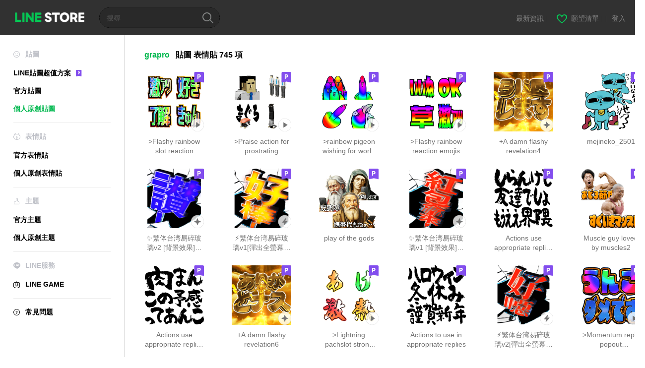

--- FILE ---
content_type: text/html;charset=UTF-8
request_url: https://store.line.me/stickershop/author/1958995/zh-Hant
body_size: 8151
content:
<!DOCTYPE html>
<html lang="zh-Hant" data-lang="zh-Hant">
<head>
  
    
  <meta charset="UTF-8" />
  <meta name="viewport" content="width=device-width, user-scalable=yes, initial-scale=1" />
  <title>grapro的LINE貼圖＆表情貼 | LINE STORE</title>
  <meta name="description" content="快到LINE的官方線上商店看看「grapro」的貼圖和表情貼吧！" />
  <meta name="format-detection" content="telephone=no" />

    
  <meta property="og:type" content="website"/>
  <meta property="og:title" content="grapro的LINE貼圖＆表情貼 | LINE STORE" />
  <meta property="og:url" content="https://store.line.me/stickershop/author/1958995/zh-Hant" />
  <meta property="og:description" content="快到LINE的官方線上商店看看「grapro」的貼圖和表情貼吧！" />
  <meta property="og:site_name" content="LINE STORE" />

  <meta property="og:locale" content="zh_TW" />
  <meta property="og:locale:alternative"
        content="zh_HK" /><meta property="og:locale:alternative"
        content="ko_KR" /><meta property="og:locale:alternative"
        content="en_PI" /><meta property="og:locale:alternative"
        content="th_TH" /><meta property="og:locale:alternative"
        content="id_ID" /><meta property="og:locale:alternative"
        content="en_US" /><meta property="og:locale:alternative"
        content="zh_TW" /><meta property="og:locale:alternative"
        content="zh_MO" /><meta property="og:locale:alternative"
        content="en_GB" /><meta property="og:locale:alternative"
        content="ja_KS" /><meta property="og:locale:alternative"
        content="ja_JP" /><meta property="og:locale:alternative"
        content="en_IN" /><meta property="og:locale:alternative"
        content="pt_BR" /><meta property="og:locale:alternative"
        content="en_UD" />
  
    
      <meta property="og:image" content="https://stickershop.line-scdn.net/sticonshop/v1/product/6842a46774b8ba289204c737/iPhone/main.png?v=1" />
      <meta name="twitter:image" content="https://stickershop.line-scdn.net/sticonshop/v1/product/6842a46774b8ba289204c737/iPhone/main.png?v=1" />
      <meta property="og:image:width" content="240" />
      <meta property="og:image:height" content="240" />
    
    
    
  
  <meta name="twitter:title" content="grapro的LINE貼圖＆表情貼 | LINE STORE" />
  <meta name="twitter:description" content="快到LINE的官方線上商店看看「grapro」的貼圖和表情貼吧！" />
  <meta name="twitter:card" content="summary">

    
  <link rel="canonical" href="https://store.line.me/stickershop/author/1958995/zh-Hant">
  <link rel="alternate" hreflang="ja" href="https://store.line.me/stickershop/author/1958995/ja"/><link rel="alternate" hreflang="en" href="https://store.line.me/stickershop/author/1958995/en"/><link rel="alternate" hreflang="zh-Hant" href="https://store.line.me/stickershop/author/1958995/zh-Hant"/><link rel="alternate" hreflang="ko" href="https://store.line.me/stickershop/author/1958995/ko"/><link rel="alternate" hreflang="th" href="https://store.line.me/stickershop/author/1958995/th"/><link rel="alternate" hreflang="id" href="https://store.line.me/stickershop/author/1958995/id"/><link rel="alternate" hreflang="pt-BR" href="https://store.line.me/stickershop/author/1958995/pt-BR"/><link rel="alternate" hreflang="x-default" href="https://store.line.me/stickershop/author/1958995"/>

    
  
    <meta name="mobile-web-app-capable" content="yes" />
    <meta name="application-name" content="LINE STORE" />
    <meta name="apple-mobile-web-app-capable" content="yes" />
    <meta name="apple-mobile-web-app-status-bar-style" content="black" />
    <meta name="apple-mobile-web-app-title" content="LINE STORE" />
  

    
  <link rel="apple-touch-icon" sizes="228x228"
        href="https://scdn.line-apps.com/n/line_store_sp/img/apple_touch_icon_228_20160805.png" />
  <link rel="apple-touch-icon-precomposed"
        href="https://scdn.line-apps.com/n/line_store_sp/img/apple_touch_icon_144_20160805.png" />
  <link rel="icon" sizes="192x192" type="image/png"
        href="https://scdn.line-apps.com/n/line_store_sp/img/apple_touch_icon_192_20160805.png" />
  <link rel="shortcut icon" type="image/x-icon"
        href="https://scdn.line-apps.com/n/line_store_sp/img/favicon_20160805.ico" />

    
  <noscript>
    <div style="padding: 10px; text-align: center; background-color: #fffcca;">JavaScript無效
請啟用瀏覽器的設定</div>
  </noscript>

    





  
  
  
    
      
    
  

  <link href="https://static.line-scdn.net/laicon/edge/8.0/laicon.min.css" rel="stylesheet" crossorigin="anonymous" defer/>
  <link rel="stylesheet" crossorigin="anonymous" href="https://static.line-scdn.net/line_store/19b8c4ac38c/pc/css/line_store_pc.css"/>
  
  
    <link rel="stylesheet" crossorigin="anonymous" href="https://static.line-scdn.net/line_store/edge/store-vite/main.CawiWzHC.min.css" />
  
  

</head>
<body class="ExOsMac">
<div class="LyWrap">
  
  
  <div id="header-banner-root"></div>

  <header class="LyHead">
  <h1 class="MdGHD01Logo">
    <a href="/home/zh-Hant">LINE STORE</a>
  </h1>
  
  <div class="MdGHD02Search" data-widget="SearchBox">
    <form method="GET" action="/search/zh-Hant">
      <span class="MdIcoSearch01 FnSearchIcon" data-test="search-icon"></span>
      <span></span>
      <input class="FnSearchInput" data-test="search-field" type="text" name="q" placeholder="搜尋" value="" />
    </form>
  </div>
  <ul class="MdGHD03Util">
    <li class="mdGHD03Li">
      <a href="/notice/list/zh-Hant">
        <span>最新資訊</span>
      </a>
      <span class="mdGHD03Line">|</span>
    </li>
    <li class="mdGHD03Li" data-test="wishlist-btn">
      <a href="/wishlist/zh-Hant"><span class="MdIcoWishlist01"></span><span>願望清單</span></a>
      <span class="mdGHD03Line">|</span>
    </li>
    
    
    <li class="mdGHD03Li" data-test="login-btn"><a href="/login/zh-Hant?url=%2Fstickershop%2Fauthor%2F1958995%2Fzh-Hant" rel="nofollow">登入</a></li>
  </ul>
</header>
  
  
  <div class="LyContents MdCF">
    
    
      <div class="LySub">
  <nav class="MdSB06Nav" role="navigation">
    
    <ul>
      <li class="title flexVerticalCenter">
        <i class="lar la-smile"></i>
        <span>貼圖</span>
      </li>
      <li>
        <a class="flexVerticalCenter"
           href="/stickers-premium/landing/zh-Hant">
            <span data-event-category="sticker"
                  data-event-label="Premium"
                  data-event-action="click_premium_sidemenu_PC">LINE貼圖超值方案</span>
          <img src="https://static.line-scdn.net/line_store/1814c5eeaa1/pc/img/common/img_charge_premium.svg" height="14" alt="" style="margin-left: 10px;" />
        </a>
      </li>
      
        
        
      
        <li data-test="stickershop-side-menu-item">
          <a href="/stickershop/home/general/zh-Hant"
             data-event-category="common"
             data-event-action="click_menu_sticker_pc">官方貼圖</a>
        </li>
        
      
        
        <li data-test="creators-stickershop-side-menu-item" class="ExSelected">
          <a href="/stickershop/home/user/zh-Hant"
             data-event-category="common"
             data-event-action="click_menu_cm-sticker_pc">個人原創貼圖</a>
        </li>
      
        
        
      
        
        
      
        
        
      
        
        
      
        
        
      
        
        
      
    </ul>
    <hr>
    <ul>
      <li class="title flexVerticalCenter">
        <i class="labr la-line-friends"></i>
        <span>表情貼</span>
      </li>
      
        
        
      
        
        
      
        
        
      
        <li data-test="emojishop-side-menu-item">
          <a href="/emojishop/home/general/zh-Hant"
             data-event-category="common"
             data-event-action="click_menu_emoji_pc">官方表情貼</a>
        </li>
        
      
        
        <li data-test="creators-emojishop-side-menu-item">
          <a href="/emojishop/home/creators/zh-Hant"
             data-event-category="common"
             data-event-action="click_menu_cs-emoji_pc">個人原創表情貼</a>
        </li>
      
        
        
      
        
        
      
        
        
      
        
        
      
    </ul>
    <hr>
    <ul>
      <li class="title flexVerticalCenter">
        <i class="lar la-brush"></i> <span>主題</span>
      </li>
      
        
        
      
        
        
      
        
        
      
        
        
      
        
        
      
        <li data-test="themeshop-side-menu-item">
          <a href="/themeshop/home/zh-Hant"
             data-event-category="common"
             data-event-action="click_menu_theme_pc">官方主題</a>
        </li>
        
      
        
        <li data-test="creators-themeshop-side-menu-item">
          <a href="/themeshop/home/creators/zh-Hant"
             data-event-category="common"
             data-event-action="click_menu_cs-theme_pc">個人原創主題</a>
        </li>
      
        
        
      
        
        
      
    </ul>
    <hr>
    <ul data-test="side-menu">
      <li class="title flexVerticalCenter">
        <i class="labr la-line-messenger-alt"></i>
        <span>LINE服務</span>
      </li>
      
        
        
        
        
        
        
        
      
        
        
        
        
        
        
        
      
        
        
        
        
        
        
        
      
        
        
        
        
        
        
        
      
        
        
        
        
        
        
        
      
        
        
        
        
        
        
        
      
        
        
        
        
        
        
        
      
        
        
        <li data-test="gameshop-side-menu-item">
          <a class="flexVerticalCenter" href="/game/zh-Hant">
            <i class="labr la-line-faceplay"></i>
            <span data-event-category="common"
                  data-event-action="click_menu_game_pc">LINE GAME</span>
          </a>
        </li>
        
        
        
        
      
        
        
        
        
        
        
        
      
    </ul>
    <hr>
    <ul>
      <li>
        <a class="flexVerticalCenter" href="https://help.line.me/webstore/web?lang=zh-Hant">
          <i class="lar la-question-circle"></i>
          <span>常見問題</span>
        </a>
      </li>
    </ul>
  </nav>
  
</div>
    
    
    
    <div class="LyMain" role="main">
      
  
    
      
    
  

      
      <section class="MdBox01">
        <div class="MdHead02">
          <h2 class="MdTtl02">
            <em class="MdColor01" data-test="author-name">grapro</em>
            <span>貼圖</span>
            <span>表情貼</span>
            <span>745 項</span>
          </h2>
        </div>
        <div class="MdCMN02List">
          
  <ul class="mdCMN02Ul">
    <li class="mdCMN02Li" data-test="author-item">
      <a href="/emojishop/product/6842a46774b8ba289204c737/zh-Hant">
        
        <div class="MdCMN05Item mdCMN05Sticon">
          
  
  <img class="MdIcoPremium_s" src="https://static.line-scdn.net/line_store/1814c5eeaa1/pc/img/common/img_charge_premium.svg" alt="Premium" data-test="premium-badge" />

          <div class="mdCMN05Img">
            
  
  <img height="120"
       width="120"
       alt="&gt;Flashy rainbow slot reaction emojis"
       src="https://stickershop.line-scdn.net/sticonshop/v1/product/6842a46774b8ba289204c737/iPhone/main.png?v=1" />


            
              
  
    <span class="MdIcoPlay_m" data-test="animation-sticon-icon">Animation only icon</span>
  

            
          </div>
          <p class="mdCMN05Ttl" data-test="item-name">&gt;Flashy rainbow slot reaction emojis</p>
          
        </div>
      </a>
    </li>
    <li class="mdCMN02Li" data-test="author-item">
      <a href="/emojishop/product/684a3a24690f116e3be33add/zh-Hant">
        
        <div class="MdCMN05Item mdCMN05Sticon">
          
  
  <img class="MdIcoPremium_s" src="https://static.line-scdn.net/line_store/1814c5eeaa1/pc/img/common/img_charge_premium.svg" alt="Premium" data-test="premium-badge" />

          <div class="mdCMN05Img">
            
  
  <img height="120"
       width="120"
       alt="&gt;Praise action for prostrating salarymen"
       src="https://stickershop.line-scdn.net/sticonshop/v1/product/684a3a24690f116e3be33add/iPhone/main.png?v=1" />


            
              
  
    <span class="MdIcoPlay_m" data-test="animation-sticon-icon">Animation only icon</span>
  

            
          </div>
          <p class="mdCMN05Ttl" data-test="item-name">&gt;Praise action for prostrating salarymen</p>
          
        </div>
      </a>
    </li>
    <li class="mdCMN02Li" data-test="author-item">
      <a href="/emojishop/product/684a7a9e0b2a3e64a6503684/zh-Hant">
        
        <div class="MdCMN05Item mdCMN05Sticon">
          
  
  <img class="MdIcoPremium_s" src="https://static.line-scdn.net/line_store/1814c5eeaa1/pc/img/common/img_charge_premium.svg" alt="Premium" data-test="premium-badge" />

          <div class="mdCMN05Img">
            
  
  <img height="120"
       width="120"
       alt="&gt;rainbow pigeon wishing for world peace"
       src="https://stickershop.line-scdn.net/sticonshop/v1/product/684a7a9e0b2a3e64a6503684/iPhone/main.png?v=1" />


            
              
  
    <span class="MdIcoPlay_m" data-test="animation-sticon-icon">Animation only icon</span>
  

            
          </div>
          <p class="mdCMN05Ttl" data-test="item-name">&gt;rainbow pigeon wishing for world peace</p>
          
        </div>
      </a>
    </li>
    <li class="mdCMN02Li" data-test="author-item">
      <a href="/emojishop/product/6842520674b8ba289204c5b1/zh-Hant">
        
        <div class="MdCMN05Item mdCMN05Sticon">
          
  
  <img class="MdIcoPremium_s" src="https://static.line-scdn.net/line_store/1814c5eeaa1/pc/img/common/img_charge_premium.svg" alt="Premium" data-test="premium-badge" />

          <div class="mdCMN05Img">
            
  
  <img height="120"
       width="120"
       alt="&gt;Flashy rainbow reaction emojis"
       src="https://stickershop.line-scdn.net/sticonshop/v1/product/6842520674b8ba289204c5b1/iPhone/main.png?v=1" />


            
              
  
    <span class="MdIcoPlay_m" data-test="animation-sticon-icon">Animation only icon</span>
  

            
          </div>
          <p class="mdCMN05Ttl" data-test="item-name">&gt;Flashy rainbow reaction emojis</p>
          
        </div>
      </a>
    </li>
    <li class="mdCMN02Li" data-test="author-item">
      <a href="/stickershop/product/25580878/zh-Hant">
        <div class="MdCMN05Item mdCMN05Sticker">
          
  
  <img class="MdIcoPremium_s" src="https://static.line-scdn.net/line_store/1814c5eeaa1/pc/img/common/img_charge_premium.svg" alt="" />

          <div class="mdCMN05Img">
            
  
  <img height="120"
       width="120"
       alt="+A damn flashy revelation4"
       src="https://stickershop.line-scdn.net/stickershop/v1/product/25580878/LINEStorePC/main.png?v=1" />


            
  
    
    
    
    
    <span class="MdIcoEffectSticker_m" data-test="popup-effect-sticker-icon">Popup only effect icon</span>
    
    
    
    
  

          </div>
          <p class="mdCMN05Ttl" data-test="item-name">+A damn flashy revelation4</p>
          
        </div>
        
      </a>
    </li>
    <li class="mdCMN02Li" data-test="author-item">
      <a href="/stickershop/product/29398159/zh-Hant">
        <div class="MdCMN05Item mdCMN05Sticker">
          
  
  <img class="MdIcoPremium_s" src="https://static.line-scdn.net/line_store/1814c5eeaa1/pc/img/common/img_charge_premium.svg" alt="" />

          <div class="mdCMN05Img">
            
  
  <img height="120"
       width="120"
       alt="mejineko_2501"
       src="https://stickershop.line-scdn.net/stickershop/v1/product/29398159/LINEStorePC/main.png?v=1" />


            
  
    
    
    
    
    
    
    
    
    
  

          </div>
          <p class="mdCMN05Ttl" data-test="item-name">mejineko_2501</p>
          
        </div>
        
      </a>
    </li>
    <li class="mdCMN02Li" data-test="author-item">
      <a href="/stickershop/product/28833105/zh-Hant">
        <div class="MdCMN05Item mdCMN05Sticker">
          
  
  <img class="MdIcoPremium_s" src="https://static.line-scdn.net/line_store/1814c5eeaa1/pc/img/common/img_charge_premium.svg" alt="" />

          <div class="mdCMN05Img">
            
  
  <img height="120"
       width="120"
       alt="✨繁体台湾易碎玻璃v2 [背景效果]在台湾提供"
       src="https://stickershop.line-scdn.net/stickershop/v1/product/28833105/LINEStorePC/main.png?v=1" />


            
  
    
    
    
    
    <span class="MdIcoEffectSticker_m" data-test="popup-effect-sticker-icon">Popup only effect icon</span>
    
    
    
    
  

          </div>
          <p class="mdCMN05Ttl" data-test="item-name">✨繁体台湾易碎玻璃v2 [背景效果]在台湾提供</p>
          
        </div>
        
      </a>
    </li>
    <li class="mdCMN02Li" data-test="author-item">
      <a href="/stickershop/product/28822783/zh-Hant">
        <div class="MdCMN05Item mdCMN05Sticker">
          
  
  <img class="MdIcoPremium_s" src="https://static.line-scdn.net/line_store/1814c5eeaa1/pc/img/common/img_charge_premium.svg" alt="" />

          <div class="mdCMN05Img">
            
  
  <img height="120"
       width="120"
       alt="⚡繁体台湾易碎玻璃v1[彈出全螢幕在台湾提供"
       src="https://stickershop.line-scdn.net/stickershop/v1/product/28822783/LINEStorePC/main.png?v=1" />


            
  
    
    
    
    <span class="MdIcoFlash_m" data-test="popup-sticker-icon">Popup only icon</span>
    
    
    
    
    
  

          </div>
          <p class="mdCMN05Ttl" data-test="item-name">⚡繁体台湾易碎玻璃v1[彈出全螢幕在台湾提供</p>
          
        </div>
        
      </a>
    </li>
    <li class="mdCMN02Li" data-test="author-item">
      <a href="/stickershop/product/28963246/zh-Hant">
        <div class="MdCMN05Item mdCMN05Sticker">
          
  
  <img class="MdIcoPremium_s" src="https://static.line-scdn.net/line_store/1814c5eeaa1/pc/img/common/img_charge_premium.svg" alt="" />

          <div class="mdCMN05Img">
            
  
  <img height="120"
       width="120"
       alt="play of the gods"
       src="https://stickershop.line-scdn.net/stickershop/v1/product/28963246/LINEStorePC/main.png?v=1" />


            
  
    
    
    
    
    
    
    
    
    
  

          </div>
          <p class="mdCMN05Ttl" data-test="item-name">play of the gods</p>
          
        </div>
        
      </a>
    </li>
    <li class="mdCMN02Li" data-test="author-item">
      <a href="/stickershop/product/28833111/zh-Hant">
        <div class="MdCMN05Item mdCMN05Sticker">
          
  
  <img class="MdIcoPremium_s" src="https://static.line-scdn.net/line_store/1814c5eeaa1/pc/img/common/img_charge_premium.svg" alt="" />

          <div class="mdCMN05Img">
            
  
  <img height="120"
       width="120"
       alt="✨繁体台湾易碎玻璃v1 [背景效果]在台湾提供"
       src="https://stickershop.line-scdn.net/stickershop/v1/product/28833111/LINEStorePC/main.png?v=1" />


            
  
    
    
    
    
    <span class="MdIcoEffectSticker_m" data-test="popup-effect-sticker-icon">Popup only effect icon</span>
    
    
    
    
  

          </div>
          <p class="mdCMN05Ttl" data-test="item-name">✨繁体台湾易碎玻璃v1 [背景效果]在台湾提供</p>
          
        </div>
        
      </a>
    </li>
    <li class="mdCMN02Li" data-test="author-item">
      <a href="/stickershop/product/29035668/zh-Hant">
        <div class="MdCMN05Item mdCMN05Sticker">
          
  
  <img class="MdIcoPremium_s" src="https://static.line-scdn.net/line_store/1814c5eeaa1/pc/img/common/img_charge_premium.svg" alt="" />

          <div class="mdCMN05Img">
            
  
  <img height="120"
       width="120"
       alt="Actions use appropriate replies student"
       src="https://stickershop.line-scdn.net/stickershop/v1/product/29035668/LINEStorePC/main.png?v=1" />


            
  
    
    
    
    
    
    
    
    
    
  

          </div>
          <p class="mdCMN05Ttl" data-test="item-name">Actions use appropriate replies student</p>
          
        </div>
        
      </a>
    </li>
    <li class="mdCMN02Li" data-test="author-item">
      <a href="/stickershop/product/29009926/zh-Hant">
        <div class="MdCMN05Item mdCMN05Sticker">
          
  
  <img class="MdIcoPremium_s" src="https://static.line-scdn.net/line_store/1814c5eeaa1/pc/img/common/img_charge_premium.svg" alt="" />

          <div class="mdCMN05Img">
            
  
  <img height="120"
       width="120"
       alt="Muscle guy loved by muscles2"
       src="https://stickershop.line-scdn.net/stickershop/v1/product/29009926/LINEStorePC/main.png?v=1" />


            
  
    
    
    
    
    
    
    
    
    
  

          </div>
          <p class="mdCMN05Ttl" data-test="item-name">Muscle guy loved by muscles2</p>
          
        </div>
        
      </a>
    </li>
    <li class="mdCMN02Li" data-test="author-item">
      <a href="/stickershop/product/28858163/zh-Hant">
        <div class="MdCMN05Item mdCMN05Sticker">
          
  
  <img class="MdIcoPremium_s" src="https://static.line-scdn.net/line_store/1814c5eeaa1/pc/img/common/img_charge_premium.svg" alt="" />

          <div class="mdCMN05Img">
            
  
  <img height="120"
       width="120"
       alt="Actions use appropriate replies Winter"
       src="https://stickershop.line-scdn.net/stickershop/v1/product/28858163/LINEStorePC/main.png?v=1" />


            
  
    
    
    
    
    
    
    
    
    
  

          </div>
          <p class="mdCMN05Ttl" data-test="item-name">Actions use appropriate replies Winter</p>
          
        </div>
        
      </a>
    </li>
    <li class="mdCMN02Li" data-test="author-item">
      <a href="/stickershop/product/25590050/zh-Hant">
        <div class="MdCMN05Item mdCMN05Sticker">
          
  
  <img class="MdIcoPremium_s" src="https://static.line-scdn.net/line_store/1814c5eeaa1/pc/img/common/img_charge_premium.svg" alt="" />

          <div class="mdCMN05Img">
            
  
  <img height="120"
       width="120"
       alt="+A damn flashy revelation6"
       src="https://stickershop.line-scdn.net/stickershop/v1/product/25590050/LINEStorePC/main.png?v=1" />


            
  
    
    
    
    
    <span class="MdIcoEffectSticker_m" data-test="popup-effect-sticker-icon">Popup only effect icon</span>
    
    
    
    
  

          </div>
          <p class="mdCMN05Ttl" data-test="item-name">+A damn flashy revelation6</p>
          
        </div>
        
      </a>
    </li>
    <li class="mdCMN02Li" data-test="author-item">
      <a href="/emojishop/product/6743eb538d7f2d339f725748/zh-Hant">
        
        <div class="MdCMN05Item mdCMN05Sticon">
          
  
  <img class="MdIcoPremium_s" src="https://static.line-scdn.net/line_store/1814c5eeaa1/pc/img/common/img_charge_premium.svg" alt="Premium" data-test="premium-badge" />

          <div class="mdCMN05Img">
            
  
  <img height="120"
       width="120"
       alt="&gt;Lightning pachslot strong gold moji"
       src="https://stickershop.line-scdn.net/sticonshop/v1/product/6743eb538d7f2d339f725748/iPhone/main.png?v=1" />


            
              
  
    <span class="MdIcoPlay_m" data-test="animation-sticon-icon">Animation only icon</span>
  

            
          </div>
          <p class="mdCMN05Ttl" data-test="item-name">&gt;Lightning pachslot strong gold moji</p>
          
        </div>
      </a>
    </li>
    <li class="mdCMN02Li" data-test="author-item">
      <a href="/stickershop/product/28647821/zh-Hant">
        <div class="MdCMN05Item mdCMN05Sticker">
          
  
  <img class="MdIcoPremium_s" src="https://static.line-scdn.net/line_store/1814c5eeaa1/pc/img/common/img_charge_premium.svg" alt="" />

          <div class="mdCMN05Img">
            
  
  <img height="120"
       width="120"
       alt="Actions to use in appropriate replies"
       src="https://stickershop.line-scdn.net/stickershop/v1/product/28647821/LINEStorePC/main.png?v=1" />


            
  
    
    
    
    
    
    
    
    
    
  

          </div>
          <p class="mdCMN05Ttl" data-test="item-name">Actions to use in appropriate replies</p>
          
        </div>
        
      </a>
    </li>
    <li class="mdCMN02Li" data-test="author-item">
      <a href="/stickershop/product/28827407/zh-Hant">
        <div class="MdCMN05Item mdCMN05Sticker">
          
  
  <img class="MdIcoPremium_s" src="https://static.line-scdn.net/line_store/1814c5eeaa1/pc/img/common/img_charge_premium.svg" alt="" />

          <div class="mdCMN05Img">
            
  
  <img height="120"
       width="120"
       alt="⚡繁体台湾易碎玻璃v2[彈出全螢幕在台湾提供"
       src="https://stickershop.line-scdn.net/stickershop/v1/product/28827407/LINEStorePC/main.png?v=1" />


            
  
    
    
    
    <span class="MdIcoFlash_m" data-test="popup-sticker-icon">Popup only icon</span>
    
    
    
    
    
  

          </div>
          <p class="mdCMN05Ttl" data-test="item-name">⚡繁体台湾易碎玻璃v2[彈出全螢幕在台湾提供</p>
          
        </div>
        
      </a>
    </li>
    <li class="mdCMN02Li" data-test="author-item">
      <a href="/stickershop/product/28668544/zh-Hant">
        <div class="MdCMN05Item mdCMN05Sticker">
          
  
  <img class="MdIcoPremium_s" src="https://static.line-scdn.net/line_store/1814c5eeaa1/pc/img/common/img_charge_premium.svg" alt="" />

          <div class="mdCMN05Img">
            
  
  <img height="120"
       width="120"
       alt="&gt;Momentum reply popout arrangement"
       src="https://stickershop.line-scdn.net/stickershop/v1/product/28668544/LINEStorePC/main.png?v=1" />


            
  
    <span class="MdIcoPlay_m" data-test="animation-sticker-icon">Animation only icon</span>
    
    
    
    
    
    
    
    
  

          </div>
          <p class="mdCMN05Ttl" data-test="item-name">&gt;Momentum reply popout arrangement</p>
          
        </div>
        
      </a>
    </li>
    <li class="mdCMN02Li" data-test="author-item">
      <a href="/stickershop/product/26041787/zh-Hant">
        <div class="MdCMN05Item mdCMN05Sticker">
          
  
  <img class="MdIcoPremium_s" src="https://static.line-scdn.net/line_store/1814c5eeaa1/pc/img/common/img_charge_premium.svg" alt="" />

          <div class="mdCMN05Img">
            
  
  <img height="120"
       width="120"
       alt="&gt;Get hungry with delicious food2"
       src="https://stickershop.line-scdn.net/stickershop/v1/product/26041787/LINEStorePC/main.png?v=1" />


            
  
    <span class="MdIcoPlay_m" data-test="animation-sticker-icon">Animation only icon</span>
    
    
    
    
    
    
    
    
  

          </div>
          <p class="mdCMN05Ttl" data-test="item-name">&gt;Get hungry with delicious food2</p>
          
        </div>
        
      </a>
    </li>
    <li class="mdCMN02Li" data-test="author-item">
      <a href="/stickershop/product/28652354/zh-Hant">
        <div class="MdCMN05Item mdCMN05Sticker">
          
  
  <img class="MdIcoPremium_s" src="https://static.line-scdn.net/line_store/1814c5eeaa1/pc/img/common/img_charge_premium.svg" alt="" />

          <div class="mdCMN05Img">
            
  
  <img height="120"
       width="120"
       alt="+Momentum reply popout colorful"
       src="https://stickershop.line-scdn.net/stickershop/v1/product/28652354/LINEStorePC/main.png?v=1" />


            
  
    
    
    
    
    <span class="MdIcoEffectSticker_m" data-test="popup-effect-sticker-icon">Popup only effect icon</span>
    
    
    
    
  

          </div>
          <p class="mdCMN05Ttl" data-test="item-name">+Momentum reply popout colorful</p>
          
        </div>
        
      </a>
    </li>
    <li class="mdCMN02Li" data-test="author-item">
      <a href="/stickershop/product/26385820/zh-Hant">
        <div class="MdCMN05Item mdCMN05Sticker">
          
  
  <img class="MdIcoPremium_s" src="https://static.line-scdn.net/line_store/1814c5eeaa1/pc/img/common/img_charge_premium.svg" alt="" />

          <div class="mdCMN05Img">
            
  
  <img height="120"
       width="120"
       alt="$breakable glass"
       src="https://stickershop.line-scdn.net/stickershop/v1/product/26385820/LINEStorePC/main.png?v=1" />


            
  
    
    
    
    <span class="MdIcoFlash_m" data-test="popup-sticker-icon">Popup only icon</span>
    
    
    
    
    
  

          </div>
          <p class="mdCMN05Ttl" data-test="item-name">$breakable glass</p>
          
        </div>
        
      </a>
    </li>
    <li class="mdCMN02Li" data-test="author-item">
      <a href="/stickershop/product/28652367/zh-Hant">
        <div class="MdCMN05Item mdCMN05Sticker">
          
  
  <img class="MdIcoPremium_s" src="https://static.line-scdn.net/line_store/1814c5eeaa1/pc/img/common/img_charge_premium.svg" alt="" />

          <div class="mdCMN05Img">
            
  
  <img height="120"
       width="120"
       alt="$Momentum reply popout colorful"
       src="https://stickershop.line-scdn.net/stickershop/v1/product/28652367/LINEStorePC/main.png?v=1" />


            
  
    
    
    
    <span class="MdIcoFlash_m" data-test="popup-sticker-icon">Popup only icon</span>
    
    
    
    
    
  

          </div>
          <p class="mdCMN05Ttl" data-test="item-name">$Momentum reply popout colorful</p>
          
        </div>
        
      </a>
    </li>
    <li class="mdCMN02Li" data-test="author-item">
      <a href="/stickershop/product/27502038/zh-Hant">
        <div class="MdCMN05Item mdCMN05Sticker">
          
  
  <img class="MdIcoPremium_s" src="https://static.line-scdn.net/line_store/1814c5eeaa1/pc/img/common/img_charge_premium.svg" alt="" />

          <div class="mdCMN05Img">
            
  
  <img height="120"
       width="120"
       alt="+Traditional Japane shikonoyama sumo"
       src="https://stickershop.line-scdn.net/stickershop/v1/product/27502038/LINEStorePC/main.png?v=1" />


            
  
    
    
    
    
    <span class="MdIcoEffectSticker_m" data-test="popup-effect-sticker-icon">Popup only effect icon</span>
    
    
    
    
  

          </div>
          <p class="mdCMN05Ttl" data-test="item-name">+Traditional Japane shikonoyama sumo</p>
          
        </div>
        
      </a>
    </li>
    <li class="mdCMN02Li" data-test="author-item">
      <a href="/stickershop/product/28592693/zh-Hant">
        <div class="MdCMN05Item mdCMN05Sticker">
          
  
  <img class="MdIcoPremium_s" src="https://static.line-scdn.net/line_store/1814c5eeaa1/pc/img/common/img_charge_premium.svg" alt="" />

          <div class="mdCMN05Img">
            
  
  <img height="120"
       width="120"
       alt="&gt;Horror fear landmine type menhera 2025"
       src="https://stickershop.line-scdn.net/stickershop/v1/product/28592693/LINEStorePC/main.png?v=1" />


            
  
    <span class="MdIcoPlay_m" data-test="animation-sticker-icon">Animation only icon</span>
    
    
    
    
    
    
    
    
  

          </div>
          <p class="mdCMN05Ttl" data-test="item-name">&gt;Horror fear landmine type menhera 2025</p>
          
        </div>
        
      </a>
    </li>
    <li class="mdCMN02Li" data-test="author-item">
      <a href="/stickershop/product/25582121/zh-Hant">
        <div class="MdCMN05Item mdCMN05Sticker">
          
  
  <img class="MdIcoPremium_s" src="https://static.line-scdn.net/line_store/1814c5eeaa1/pc/img/common/img_charge_premium.svg" alt="" />

          <div class="mdCMN05Img">
            
  
  <img height="120"
       width="120"
       alt="&gt;A damn flashy revelation6"
       src="https://stickershop.line-scdn.net/stickershop/v1/product/25582121/LINEStorePC/main.png?v=1" />


            
  
    <span class="MdIcoPlay_m" data-test="animation-sticker-icon">Animation only icon</span>
    
    
    
    
    
    
    
    
  

          </div>
          <p class="mdCMN05Ttl" data-test="item-name">&gt;A damn flashy revelation6</p>
          
        </div>
        
      </a>
    </li>
    <li class="mdCMN02Li" data-test="author-item">
      <a href="/stickershop/product/28105370/zh-Hant">
        <div class="MdCMN05Item mdCMN05Sticker">
          
  
  <img class="MdIcoPremium_s" src="https://static.line-scdn.net/line_store/1814c5eeaa1/pc/img/common/img_charge_premium.svg" alt="" />

          <div class="mdCMN05Img">
            
  
  <img height="120"
       width="120"
       alt="meeting appointment combination"
       src="https://stickershop.line-scdn.net/stickershop/v1/product/28105370/LINEStorePC/main.png?v=1" />


            
  
    
    
    
    
    
    
    
    
    
  

          </div>
          <p class="mdCMN05Ttl" data-test="item-name">meeting appointment combination</p>
          
        </div>
        
      </a>
    </li>
    <li class="mdCMN02Li" data-test="author-item">
      <a href="/stickershop/product/28063886/zh-Hant">
        <div class="MdCMN05Item mdCMN05Sticker">
          
  
  <img class="MdIcoPremium_s" src="https://static.line-scdn.net/line_store/1814c5eeaa1/pc/img/common/img_charge_premium.svg" alt="" />

          <div class="mdCMN05Img">
            
  
  <img height="120"
       width="120"
       alt="Happy combination birthday celebration"
       src="https://stickershop.line-scdn.net/stickershop/v1/product/28063886/LINEStorePC/main.png?v=1" />


            
  
    
    
    
    
    
    
    
    
    
  

          </div>
          <p class="mdCMN05Ttl" data-test="item-name">Happy combination birthday celebration</p>
          
        </div>
        
      </a>
    </li>
    <li class="mdCMN02Li" data-test="author-item">
      <a href="/stickershop/product/25570199/zh-Hant">
        <div class="MdCMN05Item mdCMN05Sticker">
          
  
  <img class="MdIcoPremium_s" src="https://static.line-scdn.net/line_store/1814c5eeaa1/pc/img/common/img_charge_premium.svg" alt="" />

          <div class="mdCMN05Img">
            
  
  <img height="120"
       width="120"
       alt="&gt;A damn flashy revelation5"
       src="https://stickershop.line-scdn.net/stickershop/v1/product/25570199/LINEStorePC/main.png?v=1" />


            
  
    <span class="MdIcoPlay_m" data-test="animation-sticker-icon">Animation only icon</span>
    
    
    
    
    
    
    
    
  

          </div>
          <p class="mdCMN05Ttl" data-test="item-name">&gt;A damn flashy revelation5</p>
          
        </div>
        
      </a>
    </li>
    <li class="mdCMN02Li" data-test="author-item">
      <a href="/stickershop/product/28324412/zh-Hant">
        <div class="MdCMN05Item mdCMN05Sticker">
          
  
  <img class="MdIcoPremium_s" src="https://static.line-scdn.net/line_store/1814c5eeaa1/pc/img/common/img_charge_premium.svg" alt="" />

          <div class="mdCMN05Img">
            
  
  <img height="120"
       width="120"
       alt="Used when responding appropriately"
       src="https://stickershop.line-scdn.net/stickershop/v1/product/28324412/LINEStorePC/main.png?v=1" />


            
  
    
    
    
    
    
    
    
    
    
  

          </div>
          <p class="mdCMN05Ttl" data-test="item-name">Used when responding appropriately</p>
          
        </div>
        
      </a>
    </li>
    <li class="mdCMN02Li" data-test="author-item">
      <a href="/stickershop/product/25551321/zh-Hant">
        <div class="MdCMN05Item mdCMN05Sticker">
          
  
  <img class="MdIcoPremium_s" src="https://static.line-scdn.net/line_store/1814c5eeaa1/pc/img/common/img_charge_premium.svg" alt="" />

          <div class="mdCMN05Img">
            
  
  <img height="120"
       width="120"
       alt="$A damn flashy revelation3"
       src="https://stickershop.line-scdn.net/stickershop/v1/product/25551321/LINEStorePC/main.png?v=1" />


            
  
    
    
    
    <span class="MdIcoFlash_m" data-test="popup-sticker-icon">Popup only icon</span>
    
    
    
    
    
  

          </div>
          <p class="mdCMN05Ttl" data-test="item-name">$A damn flashy revelation3</p>
          
        </div>
        
      </a>
    </li>
    <li class="mdCMN02Li" data-test="author-item">
      <a href="/stickershop/product/28066795/zh-Hant">
        <div class="MdCMN05Item mdCMN05Sticker">
          
  
  <img class="MdIcoPremium_s" src="https://static.line-scdn.net/line_store/1814c5eeaa1/pc/img/common/img_charge_premium.svg" alt="" />

          <div class="mdCMN05Img">
            
  
  <img height="120"
       width="120"
       alt="good morning combination"
       src="https://stickershop.line-scdn.net/stickershop/v1/product/28066795/LINEStorePC/main.png?v=1" />


            
  
    
    
    
    
    
    
    
    
    
  

          </div>
          <p class="mdCMN05Ttl" data-test="item-name">good morning combination</p>
          
        </div>
        
      </a>
    </li>
    <li class="mdCMN02Li" data-test="author-item">
      <a href="/stickershop/product/28262825/zh-Hant">
        <div class="MdCMN05Item mdCMN05Sticker">
          
  
  <img class="MdIcoPremium_s" src="https://static.line-scdn.net/line_store/1814c5eeaa1/pc/img/common/img_charge_premium.svg" alt="" />

          <div class="mdCMN05Img">
            
  
  <img height="120"
       width="120"
       alt="Can you cook Autumn"
       src="https://stickershop.line-scdn.net/stickershop/v1/product/28262825/LINEStorePC/main.png?v=1" />


            
  
    
    
    
    
    
    
    
    
    
  

          </div>
          <p class="mdCMN05Ttl" data-test="item-name">Can you cook Autumn</p>
          
        </div>
        
      </a>
    </li>
    <li class="mdCMN02Li" data-test="author-item">
      <a href="/stickershop/product/27487905/zh-Hant">
        <div class="MdCMN05Item mdCMN05Sticker">
          
  
  <img class="MdIcoPremium_s" src="https://static.line-scdn.net/line_store/1814c5eeaa1/pc/img/common/img_charge_premium.svg" alt="" />

          <div class="mdCMN05Img">
            
  
  <img height="120"
       width="120"
       alt="&gt;Traditional Japane shikonoyama sumo"
       src="https://stickershop.line-scdn.net/stickershop/v1/product/27487905/LINEStorePC/main.png?v=1" />


            
  
    <span class="MdIcoPlay_m" data-test="animation-sticker-icon">Animation only icon</span>
    
    
    
    
    
    
    
    
  

          </div>
          <p class="mdCMN05Ttl" data-test="item-name">&gt;Traditional Japane shikonoyama sumo</p>
          
        </div>
        
      </a>
    </li>
    <li class="mdCMN02Li" data-test="author-item">
      <a href="/stickershop/product/27384489/zh-Hant">
        <div class="MdCMN05Item mdCMN05Sticker">
          
  
  <img class="MdIcoPremium_s" src="https://static.line-scdn.net/line_store/1814c5eeaa1/pc/img/common/img_charge_premium.svg" alt="" />

          <div class="mdCMN05Img">
            
  
  <img height="120"
       width="120"
       alt="+Iwant 100millionyen stamp that bgeffect"
       src="https://stickershop.line-scdn.net/stickershop/v1/product/27384489/LINEStorePC/main.png?v=1" />


            
  
    
    
    
    
    <span class="MdIcoEffectSticker_m" data-test="popup-effect-sticker-icon">Popup only effect icon</span>
    
    
    
    
  

          </div>
          <p class="mdCMN05Ttl" data-test="item-name">+Iwant 100millionyen stamp that bgeffect</p>
          
        </div>
        
      </a>
    </li>
    <li class="mdCMN02Li" data-test="author-item">
      <a href="/stickershop/product/26130582/zh-Hant">
        <div class="MdCMN05Item mdCMN05Sticker">
          
  
  <img class="MdIcoPremium_s" src="https://static.line-scdn.net/line_store/1814c5eeaa1/pc/img/common/img_charge_premium.svg" alt="" />

          <div class="mdCMN05Img">
            
  
  <img height="120"
       width="120"
       alt="▶繁体台湾緊急vol10 [動漫]在台湾提供"
       src="https://stickershop.line-scdn.net/stickershop/v1/product/26130582/LINEStorePC/main.png?v=1" />


            
  
    <span class="MdIcoPlay_m" data-test="animation-sticker-icon">Animation only icon</span>
    
    
    
    
    
    
    
    
  

          </div>
          <p class="mdCMN05Ttl" data-test="item-name">▶繁体台湾緊急vol10 [動漫]在台湾提供</p>
          
        </div>
        
      </a>
    </li>
    <li class="mdCMN02Li" data-test="author-item">
      <a href="/emojishop/product/66cff4faef749a3b578509fc/zh-Hant">
        
        <div class="MdCMN05Item mdCMN05Sticon">
          
  
  <img class="MdIcoPremium_s" src="https://static.line-scdn.net/line_store/1814c5eeaa1/pc/img/common/img_charge_premium.svg" alt="Premium" data-test="premium-badge" />

          <div class="mdCMN05Img">
            
  
  <img height="120"
       width="120"
       alt="&gt;Mine hera emoji"
       src="https://stickershop.line-scdn.net/sticonshop/v1/product/66cff4faef749a3b578509fc/iPhone/main.png?v=1" />


            
              
  
    <span class="MdIcoPlay_m" data-test="animation-sticon-icon">Animation only icon</span>
  

            
          </div>
          <p class="mdCMN05Ttl" data-test="item-name">&gt;Mine hera emoji</p>
          
        </div>
      </a>
    </li>
  </ul>

        </div>
        
  <nav class="MdCMN14Pagination">
     
      
     <strong class="ExSelected">1</strong>
      
    <a href="?page=2">2</a> 
      
    <a href="?page=3">3</a> 
      
    <a href="?page=4">4</a> 
      
    <a href="?page=5">5</a> 
      
    <a href="?page=6">6</a> 
      
    <a href="?page=7">7</a> 
      
    <a href="?page=8">8</a> 
      
    <a href="?page=9">9</a> 
      
    <a href="?page=10">10</a> 
      
    <a class="mdCMN14Next"
       href="?page=2"
       data-test="next-btn">下一則</a> 
  </nav>

        <div class="MdCMN22Share">
  <ul class="mdCMN22ShareUl">
    <li class="mdCMN22ShareLi">
      <a href="javascript:;"
         data-test="line-btn"
         data-widget="ShareButton"
         data-type="line_timeline"
         title="LINE" data-share-text="grapro的LINE貼圖＆表情貼 | LINE STORE" data-share-url="https://store.line.me/stickershop/author/1958995/zh-Hant">
        <span class="mdCMN22ShareLINE">LINE Share</span>
      </a>
    </li>
    <li class="mdCMN22ShareLi">
      <a href="javascript:;"
         data-test="twitter-btn"
         data-widget="ShareButton"
         data-type="tw"
         title="X (Twitter)" data-share-text="grapro的LINE貼圖＆表情貼 | LINE STORE" data-share-url="https://store.line.me/stickershop/author/1958995/zh-Hant">
        <span class="mdCMN22ShareTW">X (Twitter) Share</span>
      </a>
    </li>
    <li class="mdCMN22ShareLi">
      <a href="javascript:;"
         data-test="facebook-btn"
         data-widget="ShareButton"
         data-type="fb"
         title="Facebook" data-share-text="grapro的LINE貼圖＆表情貼 | LINE STORE" data-share-url="https://store.line.me/stickershop/author/1958995/zh-Hant">
        <span class="mdCMN22ShareFB">Facebook Share</span>
      </a>
    </li>
  </ul>
  <!--/MdCMN22Share-->
</div>
      </section>
    
      
        
  
    
      
    
  

      
      
    </div>
    
  </div>
  
  
  
  <footer class="LyFoot" role="contentinfo" data-test="foot-menu">

      
    
    
    <!-- For TW -->
    <div class="lyFootInner">
      <h1 class="MdHide">LINE Taiwan Limited Link</h1>
      <div class="MdGFT02Link">
        <ul class="mdGFT02Ul" data-test="tw-foot-menu-ul">
          <li><a href="/terms/zh-Hant">服務條款</a>
          </li>
          <li><a href="https://terms.line.me/line_tw_privacy_policy?lang=zh-Hant"
                 target="_blank">隱私權政策</a></li>
          <li><a href="https://terms.line.me/webstore_taiwan_mktpp?lang=zh-Hant">行銷資料提供政策</a></li>
        </ul>
      </div>
      <p class="MdGFT01Copy" data-test="company-name">
        <small><b>台灣連線股份有限公司　統一編號：24556886</b>&emsp;
          <b>&copy; LINE Taiwan Limited</b></small>
      </p>
    </div>

    
    
    
      

    <div class="MdGFT03Lang">
      <div class="mdGFT03NewSelect01" data-widget="Select" data-form=".FnLanguageSelectForm">
        <div class="mdGFT03Label"><span class="mdGFT03LabelTxt" data-test="set-language-txt"></span></div>
        <ul class="mdGFT03Ul MdHide" style="top: -202px">
          <li class="mdGFT03Li" data-action="/setLanguage/ja">
            <a class="mdGFT03Txt">日本語</a>
          </li>
          <li class="mdGFT03Li" data-action="/setLanguage/en">
            <a class="mdGFT03Txt">English</a>
          </li>
          <li class="mdGFT03Li" data-action="/setLanguage/zh-Hant"
              data-selected="true">
            <a class="mdGFT03Txt">中文(繁體)</a>
          </li>
          <li class="mdGFT03Li" data-action="/setLanguage/ko">
            <a class="mdGFT03Txt">한국어</a>
          </li>
          <li class="mdGFT03Li" data-action="/setLanguage/th">
            <a class="mdGFT03Txt">ภาษาไทย</a>
          </li>
          <li class="mdGFT03Li" data-action="/setLanguage/id">
            <a class="mdGFT03Txt">Bahasa Indonesia</a>
          </li>
          <li class="mdGFT03Li" data-action="/setLanguage/pt-BR">
            <a class="mdGFT03Txt">Português brasileiro</a>
          </li>
        </ul>
        <form class="FnLanguageSelectForm" method="POST"
              action="/setLanguage/zh-Hant"><input type="hidden" name="_csrf" value="36c97202-4ea8-4b8e-a7f3-7d322edd00ad"/>
          <input type="hidden" class="FnUrl" name="url" value="/stickershop/author/1958995/zh-Hant" />
        </form>
      </div>
    </div>

  </footer>

  
  <!-- friend item templates -->
  <script type="text/template" class="FnPresentFriendTemplate">
    <tr>
      <td class="mdLYR08TdImg">
        <div class="mdLYR08Img"><img src="{{imageUrl}}" /></div>
      </td>
      <td class="mdLYR08TdTxt">
        <div class="mdLYR08Txt">{{name}}</div>
      </td>
      <td class="mdLYR08TdBtn"><a class="MdBtn05 FnFrindSelectBtn" href="javascript:;"><span
        class="mdBtn05Inner"><span
        class="mdBtn05Txt">選擇</span></span></a></td>
    </tr>
  </script>

  <!-- templates for radio buttons -->
  <script type="text/template" class="FnCallPlanRadioTemplate">
    <li class="mdCMN17Li">
      <label>
        <div class="MdIcoRadio01 {{selectedClass}}">
          <span class="mdIcoRadio01Ico"></span>
          <input name="type" value="{{id}}" type="radio" data-price="{{displayPrice}}" data-product-id="{{id}}"
                 data-item-type="{{type}}" />
        </div>
        <p class="mdCMN17LiTxt">{{name}}</p>
      </label>
    </li>
  </script>
  


  
</div>

<div>
</div>

  
    <div class="MdOverlay FnOverlay" style="display:none;"></div>
  


  



<script type="text/javascript">
  //<![CDATA[
  //
  var OPTIONS = {
    config: {
      debug: false,
      pageType: "",
      staticUrl: "https:\/\/scdn.line-apps.com\/n\/"
    },
    // define messages only used in JS
    messages: {}
  };

  //
  //]]>
</script>

  <script>/*<![CDATA[*/
  (function (w, d, s, l, i) {
    w[l] = w[l] || [];
    w[l].push({'gtm.start': new Date().getTime(), event: 'gtm.js'});
    var f = d.getElementsByTagName(s)[0], j = d.createElement(s), dl = l != 'dataLayer' ? '&l=' + l : '';
    j.async = true;
    j.src = '//www.googletagmanager.com/gtm.js?id=' + i + dl;
    f.parentNode.insertBefore(j, f);
  })(window, document, 'script', 'dataLayer', 'GTM-TVHZDL');
  /*]]>*/</script>
  <script>
    OPTIONS.config.env = {
      phase: "release",
      storeDomain: "store.line.me",
      billingDomain: "store-bill.line.me",
      lineScheme: "line"
    };
    OPTIONS.config.assetsUrl = "https:\/\/static.line-scdn.net\/line_store\/";
    OPTIONS.config.tagNo = "19b8c4ac38c";

    OPTIONS.config.oa = {"friendShip":"UNSPECIFIED","searchId":"linestoretw"};

    OPTIONS.config.userStateModel = {
      isLoggedIn: false,
      country: "TW",
      language: "CHINESE_TRADITIONAL",
      languageId: "zh-Hant",
      viewType: "PC",
      isSmartphone: false,
      isIOS: false,
      hasCollapsedUserDisclaimer: false,
      isPremiumUser: false
    };

    

    

    dataLayer.push({
      'user': {
        isLoggedIn: false,
        viewType: "PC",
        displayLanguage: "CHINESE_TRADITIONAL",
        country: "TW",
        currencyType: "TWD",
        deviceModel: {
          applicationType: "ANONYMOUS",
          applicationVersion: "ANONYMOUS"
        },
      }
    });

    dataLayer.push({
      salesInformation: {
        priceTier: "",
        isCreators: true
      },
    });
  </script>
  


  
  <script>
    function redirectErrorPage(resourceName) {
      // Do not redirect when store is in maintenance mode, since the js file is not available and will redirect
      // to the error page recursively.
      if (!location.href.includes("load_script_failed") && !location.href.includes("inMaintenance")) {
        const errorPageUrl = "\/error\/load_script_failed\/zh-Hant";
        location.href = errorPageUrl + "?resourceName=" + resourceName;
      }
    }
  </script>

  
  <script src="https://static.line-scdn.net/line_store/19b8c4ac38c/pc/js/lc.line.store.pc.main.js" crossorigin="anonymous" onerror="redirectErrorPage('pcScript')"></script>
  
  <script>
    window.popups = [];
  </script>

  
  <script>
    window.headerBanners = [];
  </script>

  
  
  <script>
    window.experimentParams = {"enableStoreThreeMonthsPremiumCampaign":false,"enableStoreCollectionFeatureRenewal":false,"storeTopSearchKeywordEnabled":false};
  </script>

  
  

  
    <script src="/api/v2/resource/messages.js/zh-Hant?lang=zh-Hant&amp;hash=482c51b47e06674a8d1c6e6ad7fcc0786c8f1d5d"
            onerror="redirectErrorPage('messageV2')"></script>
  
  
  
    <script src="https://static.line-scdn.net/line_store/edge/store-vite/main.qrSnYGlc.min.js" type="module" crossorigin="anonymous" onerror="redirectErrorPage('spaViteScript')"></script>

    
      <script src="https://static.line-scdn.net/line_store/edge/store-vite/main-legacy.5Q1HJSuo.min.js" nomodule crossorigin="anonymous" onerror="redirectErrorPage('spaViteScriptLegacy')"></script>
    
  
  



</body>
</html>
